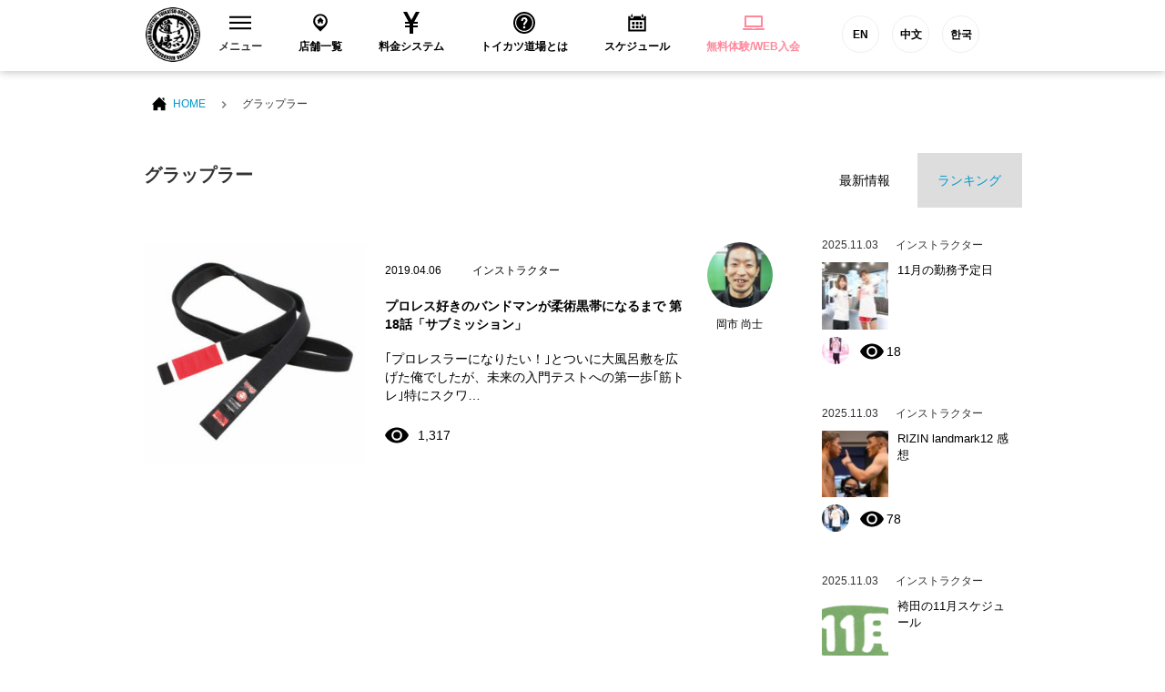

--- FILE ---
content_type: image/svg+xml
request_url: https://tkdj.net/common/images/icon/ico_facebook_block.svg
body_size: 128
content:
<svg xmlns="http://www.w3.org/2000/svg" width="24" height="24" viewBox="0 0 24 24" fill="lightgray"><path d="M0 0v24h24V0H0zm16 7h-1.923C13.46 7 13 7.252 13 7.89V9h3l-.24 3H13v8h-3v-8H8V9h2V7.077C10 5.055 11.064 4 13.46 4H16v3z"/></svg>

--- FILE ---
content_type: image/svg+xml
request_url: https://tkdj.net/common/images/icon/ico_youtube.svg
body_size: 245
content:
<svg xmlns="http://www.w3.org/2000/svg" width="24" height="24" viewBox="0 0 24 24" fill="lightgray"><path d="M10 9.333l5.333 2.662L10 14.667V9.333zM24 0v24H0V0h24zm-4 12c-.02-4.123-.323-5.7-2.923-5.877-2.403-.164-7.754-.163-10.153 0C4.326 6.3 4.02 7.87 4 12c.02 4.123.323 5.7 2.923 5.877 2.4.163 7.75.164 10.153 0C19.674 17.7 19.98 16.13 20 12z"/></svg>

--- FILE ---
content_type: application/javascript
request_url: https://tkdj.net/common/js/common.js?v=202103151000
body_size: 3205
content:
//
// スマートフォンかどうか判断して、スマートフォンの場合のみ処理。
//
if (IsSmartPhone())
{
    //
    // ソースが全て書き出された後に処理。
    //
    $(function()
    {
      //
      // 全ての『data-sp-href』属性を繰り返し処理。
      //
      $('body').find('[data-sp-href]').each(function()
      {
          //
          // リンクを入れ替え。
          //
          $(this).attr('href', $(this).attr('data-sp-href'));
      });
    });
}
//
// スマートフォンかどうか判断するメソッド。
//
function IsSmartPhone()
{
  // デバイスの種類。
  var media =
  [
    'iPhone',
    'Windows Phone',
    'Android'
  ];
  var pattern = new RegExp(media.join('|'), 'i'); //デバイスの種類を正規表現にする。
  return pattern.test(navigator.userAgent); //ユーザーエージェントにデバイスが含まれるかを調べる。
}
//=================================================================================
//PC navigation
$(function() {
  $('#gNavigation > li.gNav1.parent > h2').click(function(event) {
    if ($(this).next('.subNavi').css('display') == "block"){
      $('.subNaviOpen').removeClass('subNaviOpen').addClass('subNaviClose');
      $(this).next('.subNavi').stop().slideUp(300);
    }else{
      $('.subNaviOpen').removeClass('subNaviOpen').addClass('subNaviClose');
      $('.subNavi').stop().slideUp(300);
      $(this).removeClass('subNaviClose').addClass('subNaviOpen');
      $(this).next('.subNavi').stop().slideDown(300);
    }
  });

  $('#gNavigation > li.gNav3.parent > h2').click(function(event) {
    if ($(this).next('.subNavi').css('display') == "block"){
      $('.subNaviOpen').removeClass('subNaviOpen').addClass('subNaviClose');
      $(this).next('.subNavi').stop().slideUp(300);
    }else{
      $('.subNaviOpen').removeClass('subNaviOpen').addClass('subNaviClose');
      $('.subNavi').stop().slideUp(300);
      $(this).removeClass('subNaviClose').addClass('subNaviOpen');
      $(this).next('.subNavi').stop().slideDown(300);
    }
  });

  $('.closeBtn').on('click',
    function(){
      $('.subNavi').stop().slideUp(300);
    }
  );
});

//=================================================================================
//SP navigation
function navMenuClose () {
  $('#colBoxMenuTop').removeClass('colBoxActive');
  $('#slideBtn_menu').removeClass('slideBtnOpen360');
  $('#slideBtn_menu').addClass('slideBtnClose360');
  setTimeout(function(){
    $('#colBoxMenuTop').hide();
  },300);
}
function navShopClose () {
  $('#colBoxShopTop').removeClass('colBoxActive');
  $('#slideBtn_shop').removeClass('slideBtnOpen360');
  $('#slideBtn_shop').addClass('slideBtnClose360');
  setTimeout(function(){
    $('#colBoxShopTop').hide();
  },300);
}

function navShopOpen () {
  setTimeout(function(){
    $('#colBoxShopTop').addClass('colBoxActive');
    $('#slideBtn_shop').addClass('slideBtnOpen360');
    $('#slideBtn_shop').removeClass('slideBtnClose360');
  },100);
  $('#colBoxShopTop').show();
}
function navMenuOpen () {
  setTimeout(function(){
    $('#colBoxMenuTop').addClass('colBoxActive');
    $('#slideBtn_menu').addClass('slideBtnOpen360');
    $('#slideBtn_menu').removeClass('slideBtnClose360');
  },100);
  $('#colBoxMenuTop').show();
}
$(function() {
  $('#slideBtn_shop, #colBoxShopClose').click(function(event) {
    if($('#colBoxMenuTop').hasClass('colBoxActive')){
      navMenuClose();
    }
    if($('#colBoxShopTop').hasClass('colBoxActive')){
      navShopClose();
    }else{
      navShopOpen();
    }
  });
  $('#slideBtn_menu, #colBoxMenuClose').click(function(event) {
    if($('#colBoxShopTop').hasClass('colBoxActive')){
      navShopClose();
    }
    if($('#colBoxMenuTop').hasClass('colBoxActive')){
      navMenuClose();
    }else{
      navMenuOpen();
    }
  });
});

//=================================================================================
//scroll
$(window).scroll(function(e){
  var thisdist = $(this).scrollTop();
  var headerheight = $("#header").outerHeight();
  var alpha = (thisdist/headerheight / 10) + 0.7;
  $('#header').css({
    'background' : 'rgba(255,255,255,'+alpha+')'
  });
});

//=================================================================================
//Page Top
$(function() {
  //ページ上部へ戻る
  var teltapBox = $('.pageTop');
        teltapBox.hide();

        $(window).scroll(function() {
            var userAgent = window.navigator.userAgent.toLowerCase();
            if (userAgent.indexOf('msie') != -1) {
                if ($(this).scrollTop() > 100) {
                    teltapBox.show();
                } else {
                    teltapBox.hide();
                }
            } else {
                if ($(this).scrollTop() > 100) {
                    teltapBox.fadeIn();
                } else {
                    teltapBox.fadeOut();
                }
            }
        });

  $(".pageTop img").click(function() {
    $('html,body').animate({ scrollTop: 0 }, 500);
    return false;
  });
});

//ページトップ 位置指定
window.onload = function() {
  var pagetop = $("#footer").offset().top - $(window).height();
  $(window).scroll(function() {
    if($(window).scrollTop() < pagetop) {
      $(".pageTop").addClass("fixed-bottom");
    } else {
      $(".pageTop").removeClass("fixed-bottom");
    }
  });
}

//=================================================================================
//Smooth Scroll
/*
$(function(){
  $('a[href^=#]').click(function(){
    var speed = 500;
    var href= $(this).attr("href");
    var target = $(href == "#" || href == "" ? 'html' : href);
    var position = target.offset().top;
    $("html, body").animate({scrollTop:position}, speed, "swing");
    return false;
  });
});
*/

//=================================================================================
//ロールオーバー

$(function(){
     $('input, img').hover(function(){
     if ($(this).attr('src')) {
       $(this).attr('src', $(this).attr('src').replace('_off', '_on'));
     }
   }, function(){
     if (!$(this).hasClass('currentPage')) {
     if ($(this).attr('src')) {
       $(this).attr('src', $(this).attr('src').replace('_on', '_off'));
     }
   }
   });
});

//=================================================================================
//Facebookいいね数取得
$(function () {
  $('.facebookCount').each(function(index, el) {
    var url = $(el).attr('data-url');

    $.ajax({
      url: '//graph.facebook.com/'+url,
      type: 'GET',
      dataType: 'json',
    })
    .done(function(data) {
      if (data.share.share_count){
        $(el).text(data.share.share_count);
      }else{
        $(el).text(0);
      }
    })
    .fail(function() {
      $(el).text('error');
    });
  });

});


//=================================================================================
//ランク付け
$(function () {
  $('#profile .rank').each(function(index, el) {
    $(el).text(index + 1 + '位');
  });
});

$(function () {
  $('#topArticle .rank').each(function(index, el) {
    $(el).text(index + 1 + '位');
  });
});


//=================================================================================
//タイル

    jQuery(document).ready(function($) {
        if (window.matchMedia( '(min-width: 520px)' ).matches) {
            $.ajax({
                url: '/common/js/tile.js',
                dataType: 'script',
                cache: false
           });
        };
    });

//=================================================================================
// resize videos after container
jQuery(document).ready(function($) {
  var vidSelector = ".articleMain iframe, .articleMain object, .articleMain video";  
  var resizeVideo = function(sSel) {
    $( sSel ).each(function() {
      var $video = $(this),
        $container = $video.parent(),
        iTargetWidth = $container.width();

      if ( !$video.attr("data-origwidth") ) {
        $video.attr("data-origwidth", $video.attr("width"));
        $video.attr("data-origheight", $video.attr("height"));
      }

      var ratio = iTargetWidth / $video.attr("data-origwidth");

      $video.css("width", iTargetWidth + "px");
      $video.css("height", ( $video.attr("data-origheight") * ratio ) + "px");
    });
  };

  resizeVideo(vidSelector);

  $(window).resize(function() {
    resizeVideo(vidSelector);
  });
});

//=================================================================================
// teletap
if(navigator.userAgent.match(/(iPhone|iPad|iPod|Android)/)){
  $(function() {
      var teltapBox = $('.teltapBox');
      teltapBox.hide();
      $(window).scroll(function () {
          if ($(this).scrollTop() > 10) {
              teltapBox.fadeIn();
          } else {
              teltapBox.fadeOut();
          }
      });
    });
  }

//=================================================================================
// 店舗一覧セレクトボックス

$(function () {
  // selectがチェンジした場合に処理
  $('select').change(function () {
    // スクロールの速度
    var speed = 400; // ミリ秒
    // アンカーの値取得
    var href = $(this).val(); // リンク先（value）を取得して、hrefという変数に代入
    // 移動先を取得
    var target = $(href == "#" || href == "" ? 'html' : href); // リンク先(href）のidがある要素を探して、targetに代入
    // 移動先を調整
    var position = target.offset().top; // idの要素の位置をoffset()で取得して、positionに代入
    // スムーススクロール
    $('body,html').animate({scrollTop:position}, speed, 'swing'); // linear（等速） or swing（変速）
    return false;
  });
});


//=================================================================================
  // タブ
  $(function(){
    $('.tab-menu').click(function(){
      var group = $(this).parents('.item-tab');
      group.find('.is-active').removeClass('is-active');
      $(this).addClass('is-active');
      group.find('.is-show').removeClass('is-show');
      var index = $(this).index();
      group.find(".tab-contents").eq(index).addClass('is-show');
    });
  });

  $(function(){
    $('.tab-menu-all').click(function(){
      var group = $(this).parents('.item-tab');
      group.find('.is-active').removeClass('is-active');
      $(this).addClass('is-active');
      group.find('.is-show').removeClass('is-show');
      var index = $(this).index();
      if (index==0){
        group.find(".tab-contents").addClass('is-show');
        group.find(".tab-contents-group").addClass('all-show');
      }else{
        index= index-1;
        group.find(".tab-contents").eq(index).addClass('is-show');
        group.find(".tab-contents-group").removeClass('all-show');
      }
    });
  });
//=================================================================================
// アコーディオン機能
//=================================================================================
function setupAccordion() {
  document.addEventListener("DOMContentLoaded", function() {
    const buttons = document.querySelectorAll('.accordion-btn');
    buttons.forEach(btn => {
      btn.addEventListener('click', function() {
        this.classList.toggle('active');
        const content = this.nextElementSibling;
        if (content.classList.contains('show')) {
          content.classList.remove('show');
        } else {
          content.classList.add('show');
        }
      });
    });
  });
}

// 関数を呼び出し
setupAccordion();